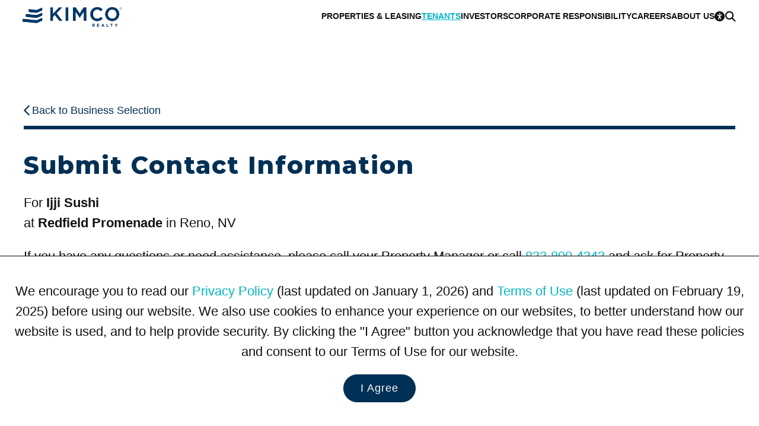

--- FILE ---
content_type: text/html; charset=utf-8
request_url: https://www.kimcorealty.com/tenants/forms/submit-contact-information/12770/tenants/125495
body_size: 17627
content:


<!DOCTYPE html>
<html lang="en">
<head><title>
	Submit Contact Information: Redfield Promenade
</title><meta name="viewport" content="width=device-width, initial-scale=1" /><link rel="icon" type="image/png" href="https://eu2allwebext.blob.core.windows.net/kimcorealty/www/resources/images/common/icons/i_icon_kimco_favicon.png" />

<!-- font awesome start -->
<link href="/resources/styles/_fontawesome/css/fontawesome.min.css" rel="stylesheet" /><link href="/resources/styles/_fontawesome/css/solid.min.css" rel="stylesheet" /><link href="/resources/styles/_fontawesome/css/regular.min.css" rel="stylesheet" /><link href="/resources/styles/_fontawesome/css/brands.min.css" rel="stylesheet" />
<!-- font awesome end -->

<!-- styles -->
<link rel="stylesheet" href="https://fonts.googleapis.com/css?family=Open+Sans:300,600,700,800%7CMaterial+Icons%7CMontserrat:100,200,300,600,700,800" /><link rel="stylesheet" href="/resources/styles/common/base.css?v=251006" /><link rel="stylesheet" href="/resources/styles/common/brand.css?v=250508" /><link rel="stylesheet" href="/resources/styles/common/footer.css?v=251018" /><link rel="stylesheet" href="/_external/resources/styles/extra.css?v=241019" /><link rel="stylesheet" href="/resources/styles/common/accessibility.css?v=250502" /><link rel="stylesheet" href="/resources/styles/common/cms.css?v=250502" />

<!-- scripts -->
<script src="/resources/scripts/jquery/core/jquery-3.7.0.min.js"></script>
<script src="/resources/scripts/js/webmain.js?v=260107"></script>
<script src="/resources/scripts/js/webcookies.js?v=250406"></script>
<script src="/resources/scripts/js/webmenu.js?v=250506"></script><!-- Start code for MasterSlider -->
<link type="text/css" rel="stylesheet" href="/resources/scripts/jquery/masterslider/style/masterslider.css" /><link type="text/css" rel="stylesheet" href="/resources/scripts/jquery/masterslider/skins/black-1/style.css" />

<script src="/resources/scripts/jquery/masterslider/masterslider.min.js"></script>

<script type="text/javascript">
    $(document).ready(function () {
        var header_height_is = $("header").height();
        var search_bar_height_is = 0;

        if ($("#home_property_search").length) { search_bar_height_is = $("#home_property_search").height(); }

        var width_is = $(window).width();
        var height_is = $(window).height();
        var height_for_width_is = width_is * (9 / 16);

        //orientation
        var orientation_is = "";
        if (height_is > width_is) { orientation_is = "portrait"; }
        else { orientation_is = "landscape"; }

        //default width and height to use
        var width_to_use = 0;
        var height_to_use = 0;

        width_to_use = width_is;
        height_to_use = height_is;

        if ($("#common_hero").length > 0) {
            if (width_is < 1000) { height_to_use = height_is / 2; }
            //else if (width_is < 1200 && orientation_is == "portrait") { height_is = height_is / 2; }
            else if (width_is < 1400 && height_is < 700 && orientation_is == "landscape") { height_to_use = calcPercentage(height_is, 100, header_height_is); }
            else if (width_is < 1400 && orientation_is == "landscape") { height_to_use = calcPercentage(height_is, 100, header_height_is + search_bar_height_is); }
            else { height_to_use = height_is - header_height_is; }

            if (height_to_use > height_for_width_is && width_is > 1800) { height_to_use = height_for_width_is; }

            var common_hero = new MasterSlider();
            common_hero.setup('common_hero', {
                autoHeight: false,
                width: width_to_use,
                height: height_to_use,
                layout: "fillwidth",
                autoplay: true,
                loop: true,
                view: "fade",
                grabCursor: false,
                space: 0,
                swipe: true,
                mouse: true,
                keyboard: true
            });

            //pause-play
            $('#slider_button_1').click(function (event) {
                event.preventDefault();
                var button = $(this);

                if (button.find('span').hasClass('fa-pause')) {
                    common_hero.api.pause();
                    button.html('<span class="fa-solid fa-play"></span>');
                    button.attr('aria-label', 'Resume');
                    updateAnnouncement('Paused scrolling');
                }
                else {
                    common_hero.api.resume();
                    button.html('<span class="fa-solid fa-pause"></span>');
                    updateAnnouncement('Resumed scrolling');
                    button.attr('aria-label', 'Pause');
                }
            });

            // previous slide
            $('#slider_button_1_prev').click(function (event) {
                event.preventDefault();
                common_hero.api.previous();
                updateSliderLabels();
            });

            // next slide
            $('#slider_button_1_next').click(function (event) {
                event.preventDefault();
                common_hero.api.next();
                updateSliderLabels();
            });

            // listening to slide change event
            common_hero.api.addEventListener(MSSliderEvent.CHANGE_START, function () { updateAnnouncement(''); });

            function updateSliderLabels() {
                var current_slide = common_hero.api.index() + 1;
                var total_slides = common_hero.api.count();

                // update live region announcement for next/prev slides
                updateAnnouncement('Scrolled to Slide ' + current_slide);
            }

            function updateAnnouncement(message) {
                $('#slider_annoucement_1').text(message);
            }
        }

        //home heros with RD
        if ($("#home_hero_with_rd").length > 0) {
            if (width_is < 1000) { height_to_use = height_is / 2; }
            //else if (width_is < 1200 && orientation_is == "portrait") { height_is = height_is / 2; }
            else if (width_is < 1400 && height_is < 700 && orientation_is == "landscape") { height_to_use = calcPercentage(height_is, 100, header_height_is); }
            else if (width_is < 1400 && orientation_is == "landscape") { height_to_use = calcPercentage(height_is, 100, header_height_is + search_bar_height_is); }
            else { height_to_use = height_is - header_height_is; }

            if (height_to_use > height_for_width_is && width_is > 1800) { height_to_use = height_for_width_is; }

            var slider = new MasterSlider();
            slider.setup('home_hero_with_rd', {
                autoHeight: false,
                width: width_to_use,
                height: height_to_use,
                layout: "fillwidth",
                autoplay: true,
                loop: false,
                view: "fade",
                grabCursor: false,
                space: 0,
                swipe: true,
                mouse: true,
                keyboard: true
            });

            if ($(".ms-slide").length >= 2) { slider.control("bullets", { autohide: false }); }
        }

        //hero photo for home page videos
        else if ($("#home_hero_video").length > 0) {
            var height_for_width_is = width_is * (8 / 16);
            var slider = new MasterSlider();

            if (width_is > 900) { height_for_width_is = height_is - 190; }       //with Kimco Covid Response bar

            slider.setup('home_hero_video', {
                autoHeight: false,
                width: width_is,
                height: height_for_width_is,
                layout: "fillwidth",
                autoplay: true,
                loop: true,
                view: "fade",
                grabCursor: false,
                space: 0,
                swipe: true,
                mouse: false,
                keyboard: true
            });

            if ($(".ms-slide").length >= 2) { slider.control("bullets", { autohide: false }); }
            MSScrollParallax.setup(slider, 50, 80, true);
        }

        //home icsc hero
        else if ($("#home_icsc_hero").length > 0) {
            var slider = new MasterSlider();

            if (width_is < 1024 && height_is < width_is) { height_is = height_is; }
            //--
            else if (width_is <= 767) { height_is = height_is / 3; }
            else if (width_is < 1024) { height_is = 300; }
            else { height_is = height_for_width_is - 50; }

            slider.setup('home_icsc_hero', {
                autoHeight: false,
                width: width_is,
                height: height_is,
                layout: "fillwidth",
                autoplay: true,
                loop: false,
                view: "fade",
                grabCursor: false,
                space: 0,
                swipe: true,
                mouse: true,
                keyboard: true
            });
        }

        //----------------------------------------------------------------------------
        //-- one or more maybe used on a page --
        //----------------------------------------------------------------------------
        //inner heros with RD
        if ($("#inner_hero_photo_with_rd").length > 0) {
            if (width_is < 700 && orientation_is == "landscape") { height_to_use = calcPercentage(height_is, 100, header_height_is); }
            else if (width_is < 1024 && orientation_is == "portrait") { height_to_use = calcPercentage(height_is, 50); }
            else if (width_is < 1024 && orientation_is == "landscape") { hheight_to_use = calcPercentage(height_is, 60); }
            else { height_to_use = height_is - header_height_is; }

            if (height_to_use > height_for_width_is && width_is > 1800) { height_to_use = height_for_width_is; }

            var slider = new MasterSlider();
            slider.setup('inner_hero_photo_with_rd', {
                autoHeight: false,
                width: width_is,
                height: height_to_use,
                layout: "fillwidth",
                autoplay: true,
                loop: false,
                view: "fade",
                grabCursor: false,
                space: 0,
                swipe: true,
                mouse: true,
                keyboard: true
            });
        }

        //inner hero photo
        if ($("#inner_hero_photo").length > 0) {
            if (width_is < 800 && orientation_is == "landscape") { height_to_use = calcPercentage(height_is, 100, header_height_is); }
            else if (width_is <= 800) { height_is = calcPercentage(height_is, 40); }
            else if (width_is <= 1024) { height_is = 400; }
            else { height_is = 600; }

            var slider = new MasterSlider();
            slider.setup('inner_hero_photo', {
                autoHeight: false,
                width: width_is,
                height: height_is,
                layout: "fillwidth",
                autoplay: "true",
                loop: "false",
                view: "fade",
                grabCursor: false,
                space: 0,
                swipe: true,
                mouse: true,
                keyboard: true
            });
            if ($(".ms-slide").length >= 2) { slider.control("arrows", { autohide: false }); }

            MSScrollParallax.setup(slider, 50, 80, true);
        }
            
        //unit page - photo gallery
        if ($("#photo_gallery").length > 0) {
            var slider = new MasterSlider();
            var show_thumbnails = "Y";

            width_to_use = $("#overview .overview_group .other").width()

            if (width_is > 1400) { height_to_use = 600; }
            else if (width_is > 1000) { height_to_use = 400; }
            else { height_to_use = 400; }

            if (width_is <= 750) { show_thumbnails = "N" }     //matches 750 RD CSS for property and unit pages.

            slider.setup('photo_gallery', {
                autoHeight: true,
                width: width_to_use,
                //height: height_to_use,
                layout: "fillwidth",
                autoplay: true,
                loop: true,
                view: "fade",
                grabCursor: false,
                space: 0,
                swipe: true,
                mouse: false,
                keyboard: true
            });

            if ($(".ms-slide").length >= 2) {
                slider.control("arrows", { autohide: false });

                if (show_thumbnails == "Y") {
                    slider.control('thumblist', {
                        autohide: false,
                        dir: "h",
                        width: 200,     //the width and height are overwritten at the page level CSS in order to ensure that the image is rendered correctly
                        height: 200
                    });
                }
            }
        }

        //unit page - tenant benefits
        if ($("#unit_tenants_benefits").length > 0) {
            var slider = new MasterSlider();

            height_to_use = 400;

            slider.setup('unit_tenants_benefits', {
                autoHeight: false,
                width: width_is,
                height: height_to_use,
                layout: "fillwidth",
                heightLimit: true,
                autoplay: true,
                loop: false,
                view: "fade",
                grabCursor: false,
                space: 0,
                swipe: true,
                mouse: true,
                keyboard: true
            });

            //pause-play
            $('#slider_button_1').click(function (event) {
                event.preventDefault();
                var button = $(this);

                if (button.find('span').hasClass('fa-pause')) {
                    slider.api.pause();
                    button.html('<span class="fa-solid fa-play"></span>');
                    button.attr('aria-label', 'Resume');
                    updateAnnouncement('Paused scrolling');
                }
                else {
                    slider.api.resume();
                    button.html('<span class="fa-solid fa-pause"></span>');
                    updateAnnouncement('Resumed scrolling');
                    button.attr('aria-label', 'Pause');
                }
            });

            // previous slide
            $('#slider_button_1_prev').click(function (event) {
                event.preventDefault();
                slider.api.previous();
                updateSliderLabels();
            });

            // next slide
            $('#slider_button_1_next').click(function (event) {
                event.preventDefault();
                slider.api.next();
                updateSliderLabels();
            });

            // listening to slide change event
            slider.api.addEventListener(MSSliderEvent.CHANGE_START, function () { updateAnnouncement(''); });

            function updateSliderLabels() {
                var current_slide = slider.api.index() + 1;
                var total_slides = slider.api.count();

                // update live region announcement for next/prev slides
                updateAnnouncement('Scrolled to Slide ' + current_slide);
            }

            function updateAnnouncement(message) {
                $('#slider_annoucement_1').text(message);
            }
        }

        //---------------------------------------------------
        //reset slider on resize
        $(window).on('resize', function () {
            if ($(".ms-slide").length >= 1) {
                slider.api.update();
            }
        });
    });

    function calcPercentage(arg_value, arg_percentage, arg_value_to_add) {
        var return_value = "";

        if (typeof arg_value !== 'number' || typeof arg_percentage !== 'number') {
            return_value = arg_value;
        }
        else {
            if (arg_value_to_add == null) { arg_value_to_add = 0; }

            var return_value = ((arg_value * arg_percentage) / 100) - arg_value_to_add;
        }

        return return_value;
    }
</script>
<!-- End code for MasterSlider --><!-- Start Animation -->
<link rel="stylesheet" href="/resources/scripts/jquery/animation/animate/animate.min.css" />
<script src="/resources/scripts/jquery/animation/waypoints/jquery.waypoints.min.js"></script>

<script>
    function animateBox(arg_id, arg_animation) {
        $(arg_id).css("opacity", 0);
        $(arg_id).waypoint(function () { $(arg_id).addClass(arg_animation); }, { offset: "70%" });
    }
</script>
<!-- End Animation -->

    <link rel="canonical" href="https://www.kimcorealty.com/tenants/forms/submit-contact-information/12770/tenants/125495">



    <!-- WCAG -->
    <script src="/resources/scripts/js/webwcag.js?v=251205b"></script>
    <script>setWCAG();</script>
<meta name="description" content="Redfield Promenade Submit Contact Information Form" /><meta name="keywords" content="Redfield Promenade, Reno, NV, Submit Contact Information, Form" /></head>

<body>
    

    <a href="#content" class="link_on_focus_only" role="button">Skip to Main Content</a>
    <a href="/accessibility/settings" class="link_on_focus_only" role="button">Accessibility Settings</a>

    <form method="post" action="/tenants/forms/submit-contact-information/12770/tenants/125495" id="form_main">
<div class="aspNetHidden">
<input type="hidden" name="__EVENTTARGET" id="__EVENTTARGET" value="" />
<input type="hidden" name="__EVENTARGUMENT" id="__EVENTARGUMENT" value="" />
<input type="hidden" name="__VIEWSTATE" id="__VIEWSTATE" value="5HMXZYmvhk6frx4jkvH9EkUEVOwg0KezAVvu+eFkNkut3aZ3MSJP0TKJYFryfg8br6mwRdDnGYrndyPudbdw325Bs7jVzSsx7nC9mYUxk7FG9tYNP0BhpTR3wBtecrNdH02PAkC5FwToMmCOKvTK8J7l7LzCjRJdNqKLHxW0GOUF+PrJgfWywMf/55FqPOcsnPMF6vfimPgMOMsmIvqFxr+UltAn/TmBVVZ9xh3UaDzkeW9L5eyygGi/oDYQJHSOFzb+Cf6h0cseNjaDpGBbHyPUxhm3tyyAlu47Tp6RjEpwYj3LkufTN0k+d8LrON64NBz49YPDT/XBVOC3oIezlfwAU3RM0XUsAa0ZdhGKjHAwwSch7Uc3pFdy/Bzj9HikeEIhJgux9asrjL0n3h2RSdWZBbJVe7abPd/FMQIRcjY8FyeE2Hb0MvkGuqn3Uvak01g9ZoeP9iqW8BM2NluF7VEKhSxrsFlCRomwqOa6Uv0Ogh/2JxKlrYNyL6DTd49POMwWc5ZcDK2iEe9N0kE9L+mYE0hVPxHGjsOpeqxwfmbE/V67sDV1sbuR9Rw+poiDEnC5x1FReFM9THaGZdTbVET0skFl1c9hxWB5tKr5P1oVt5f/u3JqOro+0J7GnLpdeKc3H32FDCx3VGHKGX1cNHn/FmQ2ZVqF2WXj2ndH7CdvYlLbXeHmZv1uIBZPmT47MLO1++c/NCyhSakSe+CQMM7ebH53MHbOq2jZxBPfrHY9DOl0QydSdiRpckJORqE8VRmP5p1bxEAzaX/QDtrBNI505WBV4irZ/xq75XB7QTKq3SUUSiodk5wgDn85wWWfK2H6QGKAKPJiUZijg+oZDNDHK5RtjcjsFqXqlptBBO87oyXRdkvV10icxmklLwxwpJ72hayrFh/M2PLCWAY34dpKDTt2s8GE17PMlceIrmdYGL6DunfDpVbewj3yyQ2eyfXg8OeXClmRuoIqIFqC+fBWTqmHc/rs/79J7QVyStflFBEK/NAXzxfDJh64h8DqueJ7+8RfNuVTRVPOgk3EMYmKZP8FHAb3U4KY/ToH4mTiD79ZYzvo1zZh6I1Zp/FZCUdToiLBUhfCnPTJaOKvWThOviwcwrjdA+2blPMuJ1rnw5yUDgHL8WU98e7gMo00fgXnqYJ5q6DLXAbNXIzWRWnNzpcBdIYHPC/CUfBX0ns3F5+7/bhLWYjQtMOPKeRKZVOOpc/eZaddjpjY2EuIuQIzJHJR2tAW7VZBnNX9jdH1oIppdXz/4WfF4URXUwnn9fSXbVqtJds/C9EqQ+cCXHmx/GSi61igBEfLQAq1I3x83A1AjLWEsANWKgIytSthBXUPb3h1qrzTeGr6/bXKSwSoI6Qojuodcp0nXym6uwPOZaokunY/oBx1OGSKktmsy64deH3i+6ONNCOVAjmfxJiepgcdxga2A+AJ2oz02nEd9BNFYvrCP9EwJjpkjXRIUQLv4uD3sNaYS7AaraLpnLdj5iiWrWTpZ9jz4ZBH/jxUEX1kC5y5TMm8uKX259AeU4UlZUzyum1ebSQbeI9Qs+ep6WGwTL7AjkQZl9+NBXSRZ46kjMHn5hrDfSZZEzJY9KoG28hli09OnyGlaUrVBP++HLiu+4bwGO2G/JkQAKnT6hmSzES+dceLh/AbkybAzyArAbOrVYEBVt4qq6f82/XMFxG3Ml+QRWzxgelP72yPNlMVwy3Fv4MsisloLIZz01VQM1YmNhD9RJznFozIa8iF/ZJdcjEeGRY1UtbNBbvX9PszSufGYVkr1Q2mUWoOkovOh90ToCKqeetM9uNb3fGfm7ntrCOCLilZiMKXYqUUQx4esiWc1rLI+o+p1uOfuI6RP7pgjY9UaLi/Wj0mVTp1o44cRQ6sBxWDL5AVnuGLCSesxgFxQX98oc7JYY6+p6qlUOWVBeYF04wz1YH/CY7IjUQhdMUdNQl82rum7JR4TYdKKnqgD56SDWS4cITki512rZrDrM8bgwiGSr1hGch5Ekm7R95Xtpb9NQDkoskGLpNp3sdAEswSfNS4ke0nzEJeuUfp0Zc/UqgMarEPSmQWNz5dIQ0Vksli6onjcnrTB7hACqhQ2T5FzE6lFlGyfnTyEwv4e4Ra5E71HXn9m09UN8YkYs2YRh1DPmnrpdgCsifTif5b2X/tt5IgITE1izaQZTeCmUprbdV3Ud8D4zTbQZ5/nXX51QCXyqZVF2RpikMdgLaJfufrQsuZEXEbTjhQREUrSK5XRHPu7+IIntuTvzgHuWtlMoFbllwGa3bYKj4PU4QY++4PuWcddfdbojvU3N6egD3eFX5bZIh3xtujMmC35cTukXzcSmQ8xzv+M953E3v0sY09aMDiYC0mARecyit8XinN/gx8F+LCA9iiHHcL2XdNifL2HLnVJb7Zs7RLX0+8xczUJLIag66TRomQgi+piX1aq3KAa/iH9V1MQyVYuEeeQQzYNSA/t8ez05yAvflEBYgmZSrSseVb1uRvTDqUAa3VGfF9pl2NpkpwtPUrM2YrPppV3/qIVmzAuWavwXdUtSCNMKTyFDk7+2qqQFOeLTme8SVKB9H0A8u8nj3DoyEbJm3TDLmK0XqCMlrr4f270IcjDMxikYkHbwJQVL0HvWqqCyGKh7c85hgTvV9igjN2X07PtXtSEra/r64PV1Qmpaj/2++ssW2BQMEVhzbkL6ShxLPxXyceyqJq2HndtNZjGvJVcYeKLWPLAsdQtndZFZK3wWNtQsStZplHoe2CxRyOzlITGtiAeB6TVI52T8pixa+O5VyF2l3Z8EsiCbAQCvDw5rgwWDiXykNbBGQNs33lRo3QLsZItS89WkV176iTlk8kHsCAPiS/GOy2N98WqJBnu7jafTTArg24iVRZbq9NyEWe+S/bHCt+4i7eT/4+mKv2jQk7u2JoezZbmfVb5b+PE+fAYUWlOB8h5MntsN1lHBDIv0ci8rwA4ObPvWPID/jA+LTETVWQg2i/WFygRbSCbu2tduklfMXP0QOsYBEI/YdKcANrIjbqS5SHemfRC1z8LRGfUKMzXXqXiUpdpTB4dzlEhBuSTBp90ZqplVfG/Sh20aKpo3F5aIRT/SszN7HssEEhvfW4+5uzaSYR2Ju42GhCOCI+FGrDXwPYbydW7iOjlVib4KO+vhd3PjPGhf0E+kImhpfyp8njLhkOpcxcAUs3FvaMQQdAlvSuXbAAiyakls7VWp9TwG7EUs3SfCBzzJu8AelTKeg0fU3xtN2JW/jElKfMkDc4eaTQOf+Jl987r6luzYVzapRCENJ4yDJ4PRz1HGt1rnF6lQweceVuESBOZCs6rDXY/3KC68g5RgI5/[base64]/mW6So+Yx6yOfJA1nTRVpnEVjJrCnmD1n5d5QpcKGzLuqt3vLgr+rKePku3j3Ha3kNID/Of7O7AhxG8e1Viqdeshzo9dqxrB8/gvkSAHQ2QXd4zSpIGRI1f6yEGyGTcadE9ebed39wVivE0OrlE8I6XnvIdTKed0VK3380n1lmQNrHF1ZPq6f/fcwZCRikZEGrsYEPcoCX40dat7n4HcG9K1rA+CBSeeR4DadAjS3EQum/7HGVfiQ3NpzXm3NreLTu09P0bzE57xWiyeqUCnVP6c7I6vd1HkIemHNjPaylZYIG5k+dyBkmNwHpbHEfhvntjNQMK8rfpXsGJSRbIYcrr6uyU1uvn2JmlYODoFsx3L6A/[base64]/HFZK3WorDBRMEaSCsA525E9bcM7We2QIL8TY4PF9siUrenr9YucdcB1vMXomvZQ+O0oXBBSVnlMVGNNFCBzVC5KIeepSS+6Ji07FYy8Yr9twp0WC1NynUQOp/+puA6oXwfH09WxvHR43uQ4vszzfCihtaG2Q8jHhsFMWRxcXoqN4igxQ2PaKb2yed4l/ddJWay7Jyzpz0jsGvHeH/k1vCyg+HCdt5ERzIKoNQBVb/leKmEEjxpKQgPVh12It+y/WkLJk/kiB3t1GcfQyiP6PIydVBCMfTaI9nnBnm7ptMNCQUSfQRVBdt2h7qjKzJlTm6GKT0DGPVgQYkZLhWLQGxSgFBs9UNhAbyMisV1s8u9aW7m3qCZjMUeRR5DF7DLSHwN86lhK8rGFfMsrxl0kkkg8H5p7rLkZe3Yuhnlao3XQxy4kAV1PumuQ/IabK10HhzTxoY/hZBhJ/+UkV2aRXpVKN6jZ2vN7a5IyzfXNv+tY/glG5cZyzUbb2mKMSWCwN2bRFTradXnma983vZKwVAQZG7VK+z9vjyDwwWzfI3wrBILdFvKjjqFr1X84XFcASerBdQ/YL6goIUyT0J7CcbV8dS+AcPz5+scmzyFHm3EO2PKyRcmMiPGKHWAC4w4F8DQctf6kBU/RarunIgEuciaNNU67alxG0KLYEaJyt2TlPGsE8t65qepteorKKRLWzCiSicwW32nkmIBvM9NW0BahJUP76SV8bIvWFuVGGYoptfUckqFwx/mXLl2kWqN0adcf6Ep1Y6cac9eNCYdwS06qDhtQ2aXCNpzjMe8dGnY95fDHLYzfXSwV0t8E1Vr4YlYYCMdGuhAceVKmkOQfa/vnSrH+YrqmTjB+5QZfxmCn3HPIRFNlh4r6CNP54tS9qKVq/rViyAGvYMqoM3luqtfF/O+f1DlYbDOCK1zDqhapDrtP9WJ8//MU/fYOjd9S4+SSX0b4qeNwydiQHUPth/XsOTwU47ahp/2e2q1FwzpPlGEe6Rau07YBJJj5FSn0eVHm0BU1hN3R3DyliHdI+nidv1gmdgGM4XByQnT0XKT7udHSNmf4MT4ylxTRlbaCoTbaISCt4hRgVRZnJVzVLTjPwM8pVOlQDq69zd9vjnR/lUN2Ld3Hw6DCNK74yrw7mNQ4fE3/aDpK8C4Helf+IP/KI89XP6lfjecwOZRMpO8bpKZ1Bz11XjWLYhSyM7xBy3UOGAWd/lZL9nGE/mXeiMeMe1TG6aCe88YLfyAs5H5iZT5toMBoLbEokoHj/u8BqgFjiFR63jFKL+/[base64]/HAxhLa7x6mUHeIfb5k5/XH4kOdprxPxv9TB+TVBKWRpDfBhNczxeVlLw4ThjBHgumKDGaCYdfrCQ9SXKESJKfLB4jfLQMOq5qSi+2UiKZmB7cZTVanbVUw5b+anL3tjARTIKoBV39gI1N+nZ5geR0B/FTLkcq+99i+6yOdUvkHg6hbTCZVB6RF9gEAUJ6ZzCQTsLehifOSStdt0uetDx6eCRe4/8U/NhsRjbXleb2oAm9ehMe1CmhZAM3P9QwGmypeQZZM/N2I9dbjpaGIvodpeUOZ+HTpJgaPgOsZyhwpqmuuuRLQGCrIj+x0GmPW4BCmPbSl22xT+8ABH0jCQwQmcv/fu/bvQsgdnhnrIX49FzwNRQ7M4QwtE4d39ZovlizOAK8v+XK+AjSImvPl+SwbRCUpdjQGhSMiRq6DMwDQb9M1DjXB6BVWbCWn4l+8r/R4rjwjtm0Qdl0qk0DiK0i2b/AS3rGA4jFeUNASs1LvyGW5vn2CdpnzZjkaaSgvQEjSOrDMdZl5dYEFar3YrnhjqCoO0ic2drXi7cwkEl6tQeUs/ITWfFDscT+WlTquLe6UcYkfCqYwbaAsACgiW4/DeFogARnRh4czdWeNAnG3dAJCDqyPJpzaGrkIPUT7dRrPSYo2HaEQ+xLTapSkUaEs09DHkidQ2K4Q8L6P8m44dJo3hYP+MloZ5MHSoKxfkY3RLDR/MU8PsJL5j5R6loDr19Lnir2j9oeYNR1IzIFGbLeV5Zm+eKV/WnbvrzPwmDzNaLg0PVhYldJW6eN5IEQwHEa3/fiex9FG0eJTOlevAyI1NYV374pRKZs6Jm6u3KYOpcn9yTSOe/H0C0WfblKyiwGkQqKQRew4UGJrGNL5uIcs7vpthm9JBBf2bYZnjQGbAaYl7fHazI9wrgEVsPW8ZizLfhrGFGzadbdfcC8PCTNQDudwEPELcep6mVffu0SO6k1YoYr95hMdHHI/UywDFfj+gApcPsW7YUv1AJPQYgmNREaglL2n5f4Agpj1ipbKZVYzdrrK5oLFVdb+7xLCCLMIc3aA9SuuVSI1i/4eOZEv2TKDaccbn7k/1LhVwJknF46uNk5I7C+4s74jr1pqChNeI7K4xmJPUSh7A+2B+Oo2fD02LACmvxETqdZ1X8U1LqtDUal2JYxrfyIZU434HNo9heyMzTKVCqePCn/47zouxFemGbLW77udatWSw/R0n6rKxWPzZYPRQxxwCDRz06KNvz540ZXVsrk/jQY4rFHqE0LglHfjjpaqT2oxivnctEwOhoEskDaFXgZ8h3E0GwRyWWB7pPBhyPanz5uNRw2P5Eqp1BTQFRdUWWu4t2hApLje0mRruSeixFWveNgNDxEX+IR/oH3JkSWkHrgV6FiuVrUfqPsuSTL6+qGJ6COmy2FD+oaj3zVVBw34t1fC9SGv9a76dx/9vTDBG0r2GYXS1dsIsA5ZhQk6t0UGFUrW/[base64]/wo+PH37L21wGqLGTRkG2CQYiRaqOAUi6FD+tqHqXecX9RUXDEzxJcZATcpWNRd1VhJ3BjuAhjXh//6vEVYhjcrwqw/P0YSwhjaGUp++gJyvc4x4hZckEY7Plwj/[base64]/86OZPttsVdUZE9tTiv9F1MDsLlcek/JWqmD8QcoXG5K5Fxb5DaUv84JSrWA1uquqDwY8qoNwPpZNwzFKyi/TdlRMP44Irhs+FMV0UofZ264OvIlLQjJ79wyuv+dpKKcWGp591fPgAYb9HvV/vCjlm0ViZHuSMF6VtqOfUSQxjNmjVl0Wirdo51SY26bo3YZXesZonVOW4MDSP0aUv6UbjhhJInDYUJ0o5KNkTaaLeEtGP67jZwETs1ZrKnlrKtU5+eHj/5DVPyOvYa+Mv3Qa35FxUXnV6Cf+EEI/uk1o+HUkgOrmjGdO86p5+kmwb0UHawYutwCO79Ty6WnsnX1v02DjmZkdOGzim+w3tlIYkGO2npxrr2eo+REt3O3tV9t9HX1LDB3liNeIg/GhVhtWPFMPRKckxAhklFIFpqXY0S4ht019brgLVmLRADlY344W1oWSe76GqFiad8pezCVJOhX7KP+3rMkE55mP/Uv+N2+9igIzCuEOhTp10DdZJRAHfMRo+5qFlwBUR9vForBrk6CspRBml+qY7xmErPukrGKO/9ZOdFG/GW9Ck2JM/0KgsmodWhfd0nirkSvn3m67fo1qMd0xU4dM3OCaMqfIgpFiiVIWYlERuN+tAPsVfvMAOMJA6ANAy47IutzcIC/vUGPouHhqA+GHzlI1r5XZOKFZrOlW+wf4H/Cy63fDay+mfahMidLvp2CvtDViEi+ZvDHUaOhWHVOYYvNdlgHShzznYStaCHTy3KtaHjOzo6BONEEIvrRBFBDMh3eco5Jxx2vZr0W7ewj1e25u+0JClMNDrmG9C/ujnGokL7RLY5S9tK9UZEWM/Xi3N2a7BG+ZhAZ6eGQtRmEk4PzFL7H30GrMP2RGcNasFXTslUr6nVuq+7qpPpdzRdzVTEtIw1/4POdw6JHSZc/lScfLlrSSxKySCizjlPviDqW0OxZIAKRqSvC2IC2H9H1swUW5ru55SlDh+u7CQ/NFZnDPaqbxQ29c+1GM1XHVgM/irwH1Ev3lJaTDV1oKwK28qWD3vEyRvJ0EctSZ9IEJXsfLcYJeEsPb5bgscnUnYu02vm4lAcpuqx/1pPCQtG6jbPMBxeAsY33yW/8A2vv1QZArRLKGtU95nSNKbOXd2KbX4ddYQtJl6mQJi2owdeROajqPAGnxsI7qRv1dNI/zCtpXF78YVKG+PWk0phEWabZ3vo0cH4h0pU5jr3UdVCgmRmARGQ1JsdywWMmF0vTOx1GpiHibIP8sdtaXetEweMMEgNJxP5AGI5oUhUL1O/PDKVLWg0OBox5w8XvQrgmNnvfUaLfIlC/EWEPW1Bksf0+QO08kl3PFFKFN8uA97Odgnf84S6BTsysoHIPPkP2NPfsRCGh7uOBC6/VDHZkpAdXvrEyRv9ouQx3ef4i/j3G480DSR5nNdy+133T/Kth+KbpuDhhKC9l0WxFzpIR8g6qqEoSYNnjbscJL8nEeTmIKB8Y+3Q8vI8wnULS9jCtJajzRX1VzEQcL21PHedOF7PjAX6gX4enX6YV7AGwgRoDUApEbHOlIONeeKA3RNp1dgJaKSCYNUy2o1iVIWJSmI/[base64]/qin0plDUdwdvVrP5pYl6+hRxZjdhyA4FsE6s/6ty943Uv6VeZKwZTbbLD0xlkjACSoABmRW3rve0kIo/jgEZ3SKILN/rfOb6/MiMog2NqG6QUlBO0M4WFba82NIZmfZFY6EKVa5OboBQlheU7a9AHZ+zUVRPVnS/84xx2CnqvcXkwfJj2hoy5zg9/ZPQsD7SqQg8MTvz2VcyJz8EAuyb3nUff8AF2gRUXCqDlEm6cCgovOQNKlIu/ASw45aYocrUznco9i708s+4dbrKUvRAOfqpDobkiEOKg37y0qL1HPW846Fm04UhB/mgd8qjq3JSK/t+lghKl+RnCsQKrpdKeiZCTgbTA4BO9OC+eU+AZsbFc1UPDhp6w4IcKkBvRMA4lv7N9O77mWdVZUxR0MsaZH3y5qnh9QywOJptsYjGJTSAF+l4PC48Ys9NhC/ekqAqo8KrRnPzb85Y9Z0HlA32QPYqnWRezzQ8lMoj8bwup7DucuOyfnenKqjnXll9dOJazfK0+b5j9J0lIGsnStgDnQY1h8J0aIdgwRwDrzCsMZodbuDZ+x1MkFVcQbZiTujwxZSSKczlOfqlT8xgO2zDl3sH+zVoJnVKOehjKV8pHVwDevXP6AplRpS3yDwFfT/9e7sJig9HVIgv4EdsPsBqks9dw9277cC6cRvEdgsKnEc6NC9HhMdIryRf01izgvIpIqcvZq2lzhhvumO4q8QYBOgVDEgudfcFbdbjS19OJq/TgE42q1/INvgEZfgwPVQ//XiRBbd2rd6xh/IBKU9cCTqtgS+6w7OBGpwgr1+08IaZxMlOvdWd8mOPqRsWwrZHERWOaeo7SQm69Id36bH22HEQM9Jc8Ljyo3iIzcSIuo5yFyY2L6qMgpITIrpNAWdlllXPsiEsOM+98NliOqgLQykLoWFiyrCGRFZEx89ofChelF8VWwATaZsri34wBSy292ekM6UkH60UPpVpB/Y0DJjXpTkqkhMczu9VKHdWL5tCzr5fM8tv1sXwKR9jogwuuVR7AZMiGF0+Q+UUKjmFljCyZ4yx5ldrGE8H//3qVd+BpsEVEpYtxun9FS3kqc1fZbbdcIQpAPeE2ZWnX3+joMsZge5knpVH/YL2vcQLON9I4Qnb2fIdGzb+4k6ZmeOwpg0QO+HQtHyOCKVfihudTBb+gA/wE2/rKPYP5uh8jQIk0EcqBi8MmRnx9XSCgf18lz4s8p7kHtThCfud3bDxfpZD79qGK4W9aWuldgjC9gBEebsE7DikUZVLGszpN7zQsG19RAuRSTPGm4BDMaL2ykvBRPmmWZrAz/E7yzltUWi3fzN6v/uyXFBoUyYkQkEVSVLI54rsKGArow72MS5SS4xsNn9+uMmpe8e1/Pt8ztxwq+C0mGQI33D09gLa5KuXxeHg9kQnebH7LoyUJvToex0D2VJwK1aGLkE4lUbGrmifDY5KQciKTyVe8iOLUy0koP2i3zUvQ5WIpjxPb2pKMt0eDXb4r7s7g8C4Ui2puTFLKd63O6Nbw013q5HKdYl3MnXO0q0wu96AhcH18xzNLZeyJMPPQha0IT1K6ybncu/0Q2xFWSZQSKBjqKlHwmSl3E10mTBGHP8VRAWGDI3iGF+2pzmMPqnDmgorovBl2Ku+ljoVrgRg6gGgYe7+zKJtUxPSxfwwI/zEFQ2voshcADMcdoyIhI78EwigynJzhiuG5SFQlunZJ9CfQ3yX7xpMFK2MnUE5J/kLcTaaLDdNS5h6jJ5Kk3BCjik85Cbm/[base64]/AX5NBJyaXUovCQueomGgE2pCW6vWx9NX/8MkdixA+VReH7I/oR9XAL8jDNHSbkAGNNulkszvIllfF1C5GuIbgb9ElZ+G7gtaJpHkepId1uUh8ohZ49/QeMDGHP6DzQ0mLqst7qA+MFOiyOZ4lxEhX/eoXuAdeyqAMs0Jr0nZyTXbNVI0vuPOrz4Hb4m1VPggNImBa22l2F9+MacP8q/IymBU8XhOTUT72xFrHiENpiNZPajLrzEtuVktSvjHyiCddDTMnVXgt7zZuwSx9zQnCsSXlTlhMF4d6rBsSdeo7HDueK99bgpkoIvRtgZYfnjLGVv/gRjpJ7H6OU8frBZuM6T1cxnEL2K/4Wgph3TYgqE7+/f660/IZGXClEVMozmciObphqVMHYbV7/1zkaeXTH+Apu06dg8L6gfIkzS3eZzQWUtVqCm1I6/UxEYM2dBQ9wu14U5gUiKvDuVknAYaMMqHfRXyTt/qgsJGFfSuIGhSYfT3wT+ImQFGTnco8kFAbjIZjJcjmXXERxbRfITo04IL2w7WWTwtxyLD2tdHJIhnoifBqC0VdVNQJEswNZ+8jnpSVZHYoy7H0r9U8r7bXvdWcveJHQHJXLyDOyTYmHiqQtktpPiviMAxA9P7o2q/hrr6A70IxO1spn02oXTno2kW0RCB6k0FOTgvUa2PLZHJjRwB/wId3dSb+PMKPto0TuVbgy5wmFY38CD95EueUz0nMUH+/VrN3XuMCApsrSjya8C0B5tOruvD+8HWdROAgMxs/vndTcF+Mz89fiwMQKadTZBpy7Qk/DN0kSo+L7q2gT/tXg6vPb1ycn8IzmJIRDy4qVo9YIP6isD04hYrQWmBxGiM9sKgGPkU1MQd/dQiDjvAWhKIV9gKmmNU4v7cIVzciBUlWOr9AORFxe/KAc3gosgz/axmBMabSnPn5ssnxhUEDLX7UwvIcI0ib4DMZlGgghO/[base64]" />
</div>

<script type="text/javascript">
//<![CDATA[
var theForm = document.forms['form_main'];
if (!theForm) {
    theForm = document.form_main;
}
function __doPostBack(eventTarget, eventArgument) {
    if (!theForm.onsubmit || (theForm.onsubmit() != false)) {
        theForm.__EVENTTARGET.value = eventTarget;
        theForm.__EVENTARGUMENT.value = eventArgument;
        theForm.submit();
    }
}
//]]>
</script>


<script src="/WebResource.axd?d=pynGkmcFUV13He1Qd6_TZBd4mJLOwnkoyNuMfV8DaHDg-zO3-0M63i4c3ZRoJFwIQZd7ZWy2yVenhnaX8BrZiw2&amp;t=638901392248157332" type="text/javascript"></script>


<script src="/ScriptResource.axd?d=NJmAwtEo3Ipnlaxl6CMhvpKkoUbaWQKu2TqteLlEmdoe4JuSLomAB_DGvu-U_YLsuk2I8eCnQwd0ypi9Cddzx1GwrRsuoyOus-4yWr_BMoRjwM-H9P9UAqgPketmuEcHCirBGlCFb5s41c4saiQoH444lCxGOq6feHHBsCc-63Y1&amp;t=5c0e0825" type="text/javascript"></script>
<script src="/ScriptResource.axd?d=dwY9oWetJoJoVpgL6Zq8OIL-YfH7BkJLnodtZjXDQ0hcxQDZ1re4swx5PDgJKvSAQsbkqf9pjd11EQ3vczcTOq6L4CuudZtgk85niv5izTdKHUHhLY9rGNXmV7WRWUjUCCD8aanLhUPgYEebWZxkdPb4aADmKGWKXLLxIGGlAKc1&amp;t=5c0e0825" type="text/javascript"></script>
<div class="aspNetHidden">

	<input type="hidden" name="__VIEWSTATEGENERATOR" id="__VIEWSTATEGENERATOR" value="B7A059FA" />
	<input type="hidden" name="__EVENTVALIDATION" id="__EVENTVALIDATION" value="DKtKlQfvX357Q2b24/KTXHuCyvs4CcY6DsojyHe1aIGdpAmNOjfeECbZ2Kpn4dv5ZSOf+0MsAX7LIgLD1GXKgrPVDaOt+lKE/QEt/FuPvVT9dpijjwZZ00sbLwNSbe0ZBkuWdw+VP7ORnNSlDcd11W1VZ3YxZUZXubYozvCMzp/qVxkb8IibckUvhHhgDP0dHXQRyrhaQ0mI9kKnd18zfLQ49V4VuMwVMSip6BkxIMnSc1BH0G+09EvIw4HWK42b6Bqyn+AbNRrvdGxpKBypMdu6ftRojmIlME6E9QUWD9JPgLkO5AoIjeMXDdRwSXRRKLKOPN4qThiHQFAJCoerv+bOqkp+wYbz/ppgbDpngll/jNbHBNJIIna+6kBsDOsTHnpx7QLaCpBw8rN5xHMFY1Jjxm8eY4pdtqkN6hSN9L8by64jnG8Fb01EONts8oA9BGB+JSxGzLAIeyDDtgf+XBDVpzdFYjSpFGSSoYXKVC9izrEKB5cydmVcczD+9Thrb0y/Cn3KPMe1gv7qUqxrtNeupE5F2PRhYaFFH41bVbquWZGHKBA0jNMuSpDXVDK2QvSfBHXxX5h1xljzs70wd54RnvYVF7Zd6bqSkr6U6cJB5Lx8NIUMZjkQWHzXsEEbppPHZQcmlrIPkp6sHrgMsA==" />
</div>
        <script type="text/javascript">
//<![CDATA[
Sys.WebForms.PageRequestManager._initialize('ctl00$scrman_main', 'form_main', [], [], [], 90, 'ctl00');
//]]>
</script>


        

        <header>
            <div class="container_row">
                <div class="header_group is_grid">
                    <div id="logo">
                        <a id="home_link" href="/"><img src="https://eu2allwebext.blob.core.windows.net/kimcorealty/www/resources/images/common/logos/i_kimco_logo_blue.png?v=211227" alt="Kimco Realty" /></a>
                    </div>
                    <button type="button" class="rd_menu fa-solid fa-bars" aria-label="menu" aria-haspopup="true" aria-expanded="false"></button>
                    <nav id="menu">
                        <ul class="menu_list is_flex no_bullets"><li class="has_submenu"><a href="/properties" class=""  aria-label="Category: Properties & Leasing">Properties &amp; Leasing</a><div class="submenu_group is_grid sub_menu_properties "><div><img src="https://kimcorealty.widen.net/content/wvkvoxkigr/jpeg/scottsdale-waterfront-twi-4167-%28ZF-3801-44198-1-032%29.jpeg?w=400&h=400&crop=true" class="photo" alt="Photo of Scottsdale Waterfront" /><p class="property_name">Scottsdale Waterfront</p>  <p class="property_location">Scottsdale, AZ</p></div><div><p class="main_title" aria-level="2" role="heading">Find an Available Space <span class="forced_line_break">or Property</span></p><p class="description">Explore our best-in-class properties and available spaces.</p><hr /><a href="/properties" class="search_link " >Search Our Properties</a></div><div><p class="title" aria-level="2" role="heading">Tailored Spaces</p><p class="sub_title" aria-level="3" role="heading">Former Use (2nd Generation)</p><ul class="has_icon"><li><a href="/properties/tailored-spaces/dental" class="dental " >Dental</a></li><li><a href="/properties/tailored-spaces/hair-salon" class="hair_salon " >Hair Salon</a></li><li><a href="/properties/tailored-spaces/medical" class="medical " >Medical</a></li><li><a href="/properties/tailored-spaces/nail-salon" class="nail_salon " >Nail Salon</a></li><li><a href="/properties/tailored-spaces/restaurant" class="restaurant " >Restaurant</a></li></ul><p class="sub_title" aria-level="3" role="heading">Space Types</p><ul class="has_icon"><li><a href="/properties/tailored-spaces/pads" class="pad " >Pad</a></li><li><a href="/properties/tailored-spaces/office" class="office " >Office</a></li></ul></div><div><p class="title" aria-level="2" role="heading">Additional Information</p><p class="sub_title" aria-level="3" role="heading">Leasing</p><ul><li><a href="/leasing-programs" class="" >Leasing Programs</a></li><li><a href="/specialty-leasing" class="" >Specialty Leasing</a></li></ul><p class="sub_title" aria-level="3" role="heading">Properties</p><ul><li><a href="http://www.kimcolifestylecollection.com" target="_blank" aria-label="Lifestyle Collection (Opens in a New Window)">Lifestyle Collection</a></li><li><a href="/properties/multifamily" class="" >Multifamily Portfolio</a></li><li><a href="/redevelopment" class="" >Redevelopment</a></li><li><a href="/acquisitions-and-dispositions" class="" >Acquisition & Dispositions</a></li><li><a href="/preferred-equity-and-mezzanine-financing" class="" >Preferred Equity & Mezzanine Financing</a></li></ul></div></div></li><li class="has_submenu"><a href="/tenants" class="selected"  aria-label="Category: Tenants">Tenants</a><div class="submenu_group is_grid sub_menu_tenants "><div><img src="https://eu2allwebext.blob.core.windows.net/kimcorealty/www/resources/images/pages/default/i_tenants_photo.jpg" class="photo" alt="Photo of Kimco Tenants Smiling" /><p class="property_name">Suburban Square</p>  <p class="property_location">Ardmore, PA</p></div><div><p class="main_title" aria-level="2" role="heading">Find your property <span class="forced_line_break">contacts</span></p><p class="description">Easily locate and connect with your property team.</p><hr /><a href="/properties/contacts/find" class="search_link " >Search for Contacts</a></div><div><p class="title" aria-level="2" role="heading">Tenants Information</p><p class="sub_title" aria-level="3" role="heading">General</p><ul><li><a href="/tenants" class=""  aria-label="Tenant Overview">Overview</a></li><li><a href="/tenants#click-pay">Click Pay</a></li></ul><p class="sub_title" aria-level="3" role="heading">Benefits of Leasing</p><ul><li><a href="/kimco-advantage" class="" >Kimco Advantage</a></li><li><a href="/tenants/testimonials" class="" >Testimonials</a></li><li><a href="/tenants/curbside-pick-up" class="" >Curbside Pick-up</a></li><li><a href="/tenants#discount-program">Discount Programs</a></li></ul></div><div><p class="title" aria-level="2" role="heading">Tenant Resources</p><p class="sub_title" aria-level="3" role="heading">Forms</p><ul><li><a href="/tenants/forms/maintenance-request" class=""  >Maintenance Request</a></li><li><a href="/tenants/forms/report-sales" class="" >Report Sales</a></li><li><a href="/tenants/forms/submit-contact-information" class="selected" aria-current="page">Submit Contact Information</a></li></ul></div></div></li><li aria-label="Category: Investors"><a href="/investors" target="_blank" aria-label="Investors (Opens in New Window)">Investors</a></li><li class="has_submenu"><a href="/corporate-responsibility" class=""  aria-label="Category: Corporate Responsibility">Corporate Responsibility</a><div class="submenu_group is_grid sub_menu_corporate_responsibility three_columns"><div><img src="https://eu2allwebext.blob.core.windows.net/kimcorealty/www/resources/images/pages/corporate_responsibility/i_corporate_responsibility.jpg?v=220630" class="photo" alt="Photo of Kimco team members holding a 'Supporting our Community' banner"/><p class="property_name">Supporting Our Neighbors</p>  <p class="property_location">Kimco team members</p></div><div><p class="main_title" aria-level="2" role="heading">Corporate Responsibility</p><p class="description">At Kimco, corporate responsibility drives long-term success. Our stakeholder approach strengthens talent retention, investor confidence, and shareholder value.</p><hr /><a href="https://kimcorealty.widen.net/s/22bxqgmxjx/2024-corporate-responsiblity-report" class="search_link" target="_blank" aria-label="View Report (Opens in a New Window)" >View Report</a></div><div><p class="title" aria-level="2" role="heading">Our Program</p><ul class="two_columns"><li><a href="/corporate-responsibility" class=""  aria-label="Corporate Responsibility Overview">Overview</a></li><li><a href="/corporate-responsibility/policies" class="" >Policies</a></li><li><a href="/corporate-responsibility/cr-goals" class="" >Goals</a></li><li><a href="/corporate-responsibility/tenants" class="" >Tenants & Communities</a></li><li><a href="/corporate-responsibility/reporting" class="" >Reporting</a></li><li><a href="/corporate-responsibility/recognition" class="" >Recognition & Partnerships</a></li></ul></div></div></li><li><a href="/careers" class="" >Careers</a></li><li class="has_submenu"><a href="/about-us" class=""  aria-label="Category: About Us">About Us</a><div class="submenu_group is_grid sub_menu_about_us three_columns"><div><img src="https://kimcorealty.widen.net/content/tf3ap4ac41/jpeg/1592_Jericho-Commons_0822_009.jpg?w=800&h=800&crop=true" class="photo" alt="Photo of Kimco's headquarters in Jericho, New York" /><p class="property_name">Jericho Atrium (Kimco's HQ)</p><p class="property_location">Jericho, NY</p></div><div><p class="main_title" aria-level="2" role="heading">Corporate <span class="forced_line_break">Headquarters</span></p><p class="description">500 North Broadway<br/>Suite 201<br/>Jericho, NY 11753</p><p>T: <a href="tel:5168699000" aria-label="Call Kimco at (516) 869-9000">(516) 869-9000</a></p><hr /><a href="/offices" class="search_link" >Our Offices</a></div><div><p class="title" aria-level="2" role="heading">Just around the corner.</p><ul class="two_columns"><li><a href="/about-us" class="" >About Kimco</a></li><li><a href="/management" target="_blank" aria-label="Management (Opens in a New Window)">Management</a></li><li><a href="/about-reits" class="" >About REIT</a></li><li><a href="/media-relations" class="" >Media Relations</a></li><li><a href="/contacts" class="" >Contacts</a></li><li><a href="/vendor-opportunities" class="" >Vendor Opportunities</a></li></ul></div></div></li><li class="icon accessibility"><a href="/accessibility/settings" class=" fa-regular fa-universal-access"  aria-label="Accessibility Settings"></a></li><li class="icon search"><a href="/search" class=" fa-regular fa-magnifying-glass"  aria-label="Search"></a></li></ul>
                    </nav>
                </div>
            </div>
        </header>
        
	    <main id="content">
	        
            
    <section class="wrapper_row brand_row_style_10" id="tenants_forms_contact_info">
        <div class="container_row width_1200">
            

            <div class="container_row_content">
                <div class="back_link">
                    <a href="/tenants/forms/submit-contact-information/12770/tenants">Back to Business Selection</a>
                </div>

                <h1>Submit Contact Information</h1>
                <p>For <strong>Ijji Sushi</strong><br/>at <strong>Redfield Promenade</strong> in Reno, NV</p>

                <p>If you have any questions or need assistance, please call your Property Manager or call <a href="tel:8338004343">833-800-4343</a> and ask for Property Management assistance.</p>
                <p><strong>Important</strong>: Entering the below information does not change the legal and/or other notice addresses set forth in your lease.</p>

                <p><span class="required_callout">*</span> Denotes a required field.</p>
                <div class="form_box">
                    <h2>Tenant Information</h2>
                    <div class="off_screen">
                        <label for="conplahol_body_texbox_capture" aria-hidden="true" tabindex="-1" autocomplete="off" role="presentation">General Info</label>
                        <input name="ctl00$conplahol_body$texbox_capture" type="text" maxlength="40" id="conplahol_body_texbox_capture" tabindex="-1" aria-hidden="true" />
                    </div>

                    <div class="section">
                        <div class="row">
                            <div class="column"><label for="conplahol_body_texbox_property">Property</label></div>
                            <div class="column"><input name="ctl00$conplahol_body$texbox_property" type="text" value="Redfield Promenade" id="conplahol_body_texbox_property" disabled="disabled" class="aspNetDisabled control_full_width" /></div>
                        </div>
                        <div class="row">
                            <div class="column"><label for="conplahol_body_texbox_name">Tenant Name</label></div>
                            <div class="column"><input name="ctl00$conplahol_body$texbox_name" type="text" value="Ijji Sushi" id="conplahol_body_texbox_name" disabled="disabled" class="aspNetDisabled control_full_width" /></div>
                        </div>
                        <div class="row">
                            <div class="column"><label for="conplahol_body_texbox_store_number">Store #</label></div>
                            <div class="column"><input name="ctl00$conplahol_body$texbox_store_number" type="text" maxlength="20" id="conplahol_body_texbox_store_number" class="control_quarter_width" autocomplete="off" /></div>
                        </div>
                    </div>
                
                    <h3>Store Manager</h3>
                    <div class="section">
                        <div class="row">
                            <div class="column"><label for="conplahol_body_texbox_store_manager_first_name">First Name</label> *</div>
                            <div class="column"><input name="ctl00$conplahol_body$texbox_store_manager_first_name" type="text" maxlength="30" id="conplahol_body_texbox_store_manager_first_name" class="control_full_width" aria-required="true" /></div>
                        </div>
                        <div class="row">
                            <div class="column"><label for="conplahol_body_texbox_store_manager_last_name">Last Name</label> *</div>
                            <div class="column"><input name="ctl00$conplahol_body$texbox_store_manager_last_name" type="text" maxlength="30" id="conplahol_body_texbox_store_manager_last_name" class="control_full_width" aria-required="true" /></div>
                        </div>
                        <div class="row">
                            <div class="column"><label for="conplahol_body_texbox_store_manager_work_phone">Phone</label> *</div>
                            <div class="column"><input name="ctl00$conplahol_body$texbox_store_manager_work_phone" type="text" maxlength="30" id="conplahol_body_texbox_store_manager_work_phone" class="control_half_width" aria-required="true" /></div>
                        </div>
                        <div class="row">
                            <div class="column"><label for="conplahol_body_texbox_store_manager_work_fax">Fax</label></div>
                            <div class="column"><input name="ctl00$conplahol_body$texbox_store_manager_work_fax" type="text" maxlength="30" id="conplahol_body_texbox_store_manager_work_fax" class="control_half_width" /></div>
                        </div>
                        <div class="row">
                            <div class="column"><label for="conplahol_body_texbox_store_manager_work_email">Email</label> *</div>
                            <div class="column"><input name="ctl00$conplahol_body$texbox_store_manager_work_email" type="email" maxlength="50" id="conplahol_body_texbox_store_manager_work_email" class="control_full_width" aria-required="true" /></div>
                        </div>
                    </div>

                    <h3>Assistant Store Manager</h3>
                    <div class="section">
                        <div class="row">
                            <div class="column"><label for="conplahol_body_texbox_assistant_store_manager_first_name">First Name</label></div>
                            <div class="column"><input name="ctl00$conplahol_body$texbox_assistant_store_manager_first_name" type="text" maxlength="30" id="conplahol_body_texbox_assistant_store_manager_first_name" class="control_full_width" /></div>
                        </div>
                        <div class="row">
                            <div class="column"><label for="conplahol_body_texbox_assistant_store_manager_last_name">Last Name</label></div>
                            <div class="column"><input name="ctl00$conplahol_body$texbox_assistant_store_manager_last_name" type="text" maxlength="30" id="conplahol_body_texbox_assistant_store_manager_last_name" class="control_full_width" /></div>
                        </div>
                        <div class="row">
                            <div class="column"><label for="conplahol_body_texbox_assistant_store_manager_work_phone">Phone</label></div>
                            <div class="column"><input name="ctl00$conplahol_body$texbox_assistant_store_manager_work_phone" type="text" maxlength="30" id="conplahol_body_texbox_assistant_store_manager_work_phone" class="control_half_width" /></div>
                        </div>
                        <div class="hide">
                            <div class="column"><label for="conplahol_body_texbox_assistant_store_manager_work_fax">Fax</label></div>
                            <div class="column"><input name="ctl00$conplahol_body$texbox_assistant_store_manager_work_fax" type="text" maxlength="30" id="conplahol_body_texbox_assistant_store_manager_work_fax" class="control_half_width" /></div>
                        </div>
                        <div class="row">
                            <div class="column"><label for="conplahol_body_texbox_assistant_store_manager_work_email">Email</label></div>
                            <div class="column"><input name="ctl00$conplahol_body$texbox_assistant_store_manager_work_email" type="email" maxlength="50" id="conplahol_body_texbox_assistant_store_manager_work_email" class="control_full_width" /></div>
                        </div>
                    </div>

                    

                    <h3>Maintenance Contact</h3>
                    <div class="section">
                        <div class="row">
                            <div class="column"><label for="conplahol_body_texbox_maintenance_contact_first_name">First Name</label></div>
                            <div class="column"><input name="ctl00$conplahol_body$texbox_maintenance_contact_first_name" type="text" maxlength="30" id="conplahol_body_texbox_maintenance_contact_first_name" class="control_full_width" /></div>
                        </div>
                        <div class="row">
                            <div class="column"><label for="conplahol_body_texbox_maintenance_contact_last_name">Last Name</label></div>
                            <div class="column"><input name="ctl00$conplahol_body$texbox_maintenance_contact_last_name" type="text" maxlength="30" id="conplahol_body_texbox_maintenance_contact_last_name" class="control_full_width" /></div>
                        </div>
                        <div class="row">
                            <div class="column"><label for="conplahol_body_texbox_maintenance_contact_work_phone">Phone</label></div>
                            <div class="column"><input name="ctl00$conplahol_body$texbox_maintenance_contact_work_phone" type="text" maxlength="30" id="conplahol_body_texbox_maintenance_contact_work_phone" class="control_half_width" /></div>
                        </div>
                        <div class="hide">
                            <div class="column"><label for="conplahol_body_texbox_maintenance_contact_work_fax">Fax</label></div>
                            <div class="column"><input name="ctl00$conplahol_body$texbox_maintenance_contact_work_fax" type="text" maxlength="30" id="conplahol_body_texbox_maintenance_contact_work_fax" class="control_half_width" /></div>
                        </div>
                        <div class="row">
                            <div class="column"><label for="conplahol_body_texbox_maintenance_contact_work_email">Email</label></div>
                            <div class="column"><input name="ctl00$conplahol_body$texbox_maintenance_contact_work_email" type="email" maxlength="50" id="conplahol_body_texbox_maintenance_contact_work_email" class="control_full_width" /></div>
                        </div>
                    </div>

                    

                    <h3>Emergency Contact</h3>
                    <div class="section">
                        <div class="row">
                            <div class="column"><label for="conplahol_body_texbox_emergency_contact_1_first_name">First Name</label> *</div>
                            <div class="column"><input name="ctl00$conplahol_body$texbox_emergency_contact_1_first_name" type="text" maxlength="30" id="conplahol_body_texbox_emergency_contact_1_first_name" class="control_full_width" aria-required="true" /></div>
                        </div>
                        <div class="row">
                            <div class="column"><label for="conplahol_body_texbox_emergency_contact_1_last_name">Last Name</label> *</div>
                            <div class="column"><input name="ctl00$conplahol_body$texbox_emergency_contact_1_last_name" type="text" maxlength="30" id="conplahol_body_texbox_emergency_contact_1_last_name" class="control_full_width" aria-required="true" /></div>
                        </div>
                        <div class="row">
                            <div class="column"><label for="conplahol_body_texbox_emergency_contact_1_work_phone">Phone</label> *</div>
                            <div class="column"><input name="ctl00$conplahol_body$texbox_emergency_contact_1_work_phone" type="text" maxlength="30" id="conplahol_body_texbox_emergency_contact_1_work_phone" class="control_half_width" aria-required="true" /></div>
                        </div>
                        <div class="hide">
                            <div class="column"><label for="conplahol_body_texbox_emergency_contact_1_work_fax">Fax</label></div>
                            <div class="column"><input name="ctl00$conplahol_body$texbox_emergency_contact_1_work_fax" type="text" maxlength="30" id="conplahol_body_texbox_emergency_contact_1_work_fax" class="control_half_width" /></div>
                        </div>
                        <div class="row">
                            <div class="column"><label for="conplahol_body_texbox_emergency_contact_1_work_email">Email</label></div>
                            <div class="column"><input name="ctl00$conplahol_body$texbox_emergency_contact_1_work_email" type="email" maxlength="50" id="conplahol_body_texbox_emergency_contact_1_work_email" class="control_full_width" /></div>
                        </div>
                    </div>

                    

                    <h2>Verification</h2>
                    <div class="section">
                        <div class="row">
                            <div class="column">
                                <label for="conplahol_body_texbox_captcha">Please type <strong>4917</strong> in the box to submit the form. *</label>
                            </div>
                            <div class="column"><input name="ctl00$conplahol_body$texbox_captcha" type="text" id="conplahol_body_texbox_captcha" class="control_quarter_width" aria-required="true" /></div>
                        </div>       

                        <div class="row">
                            <div class="column">&nbsp;</div>
                            <div class="column">
                                <input type="submit" name="ctl00$conplahol_body$but_submit" value="Submit Contact Information" id="conplahol_body_but_submit" class="input_button" />
                            </div>
                        </div>
                    </div>
                </div>
            </div>
        </div>
    </section>

	    </main>

        

        <div id="gdpr_box"><div id="gdpr_box_content"><p>    We encourage you to read our <a href="/privacy-policy">Privacy Policy</a> (last updated on January 1, 2026) and <a href="/terms-of-use">Terms of Use</a> (last updated on February 19, 2025) before using our website. We also use cookies to enhance your experience on our websites, to better understand how our website is used, and to help provide security. By clicking the "I Agree" button you acknowledge that you have read these policies and consent to our Terms of Use for our website.  </p>  <p>    <a id="agree_link" href="/i-agree" class="link_as_button" role="button">I Agree</a>  </p></div></div>

        <footer>
            <div class="container_row">
                <div class="container_row_content">
                    <div class="flex_row">
                        <div class="box" id="other_information">
                            <div class="box_content" role="contentinfo">
                                <ul><li><a href="/terms-of-use" class="" >Terms of Use</a></li><li><a href="/privacy-policy" class="" >Privacy Policy</a></li><li><a href="/trademarks" class="" >Trademarks</a></li><li><a href="/site-map" class="" >Site Map</a></li></ul>
                                <p>&copy; 1999-2026 Kimco Realty Corporation. All rights reserved.</p>
                                <div id="server_is">Server: BE-01</div>
                            </div>
                        </div>
                        <div class="box" id="social_media">
                            <div class="box_content">
                                <div class="customer_service">For customer service, please call <a href="tel:8338004343" aria-label="Call Kimco's customer service at (833) 800-4343">(833) 800-4343</a></div>
                                <ul>
                                    <li><a href="https://www.facebook.com/kimcorealty" target="_blank"><img src="https://eu2allwebext.blob.core.windows.net/kimcorealty/www/resources/images/common/icons/i_icon_facebook_white_200.png" alt="Facebook (Opens in a New Window)" /></a></li>
                                    <li><a href="https://www.twitter.com/kimcorealty" target="_blank"><img src="https://eu2allwebext.blob.core.windows.net/kimcorealty/www/resources/images/common/icons/i_icon_twitter_white_200.png" alt="Twitter (Opens in a New Window)" /></a></li>
                                    <li><a href="https://www.youtube.com/kimcorealty" target="_blank"><img src="https://eu2allwebext.blob.core.windows.net/kimcorealty/www/resources/images/common/icons/i_icon_youtube_white_200.png" alt="Youtube (Opens in a New Window)" /></a></li>
                                    <li><a href="https://www.linkedin.com/company/kimco-realty-corporation" target="_blank"><img src="https://eu2allwebext.blob.core.windows.net/kimcorealty/www/resources/images/common/icons/i_icon_linkedin_white_200.png" alt="LinkedIn (Opens in a New Window)" /></a></li>
                                    <li><a href="https://www.instagram.com/kimcorealty" target="_blank"><img src="https://eu2allwebext.blob.core.windows.net/kimcorealty/www/resources/images/common/icons/i_icon_instagram_white_200.png" alt="Instagram (Opens in a New Window)" /></a></li>
                                </ul>
                            </div>
                        </div>
                    </div>
                </div>
            </div>
        </footer>

        <a id="chat_link" href="/chat" class="input_button" target="_blank" aria-label="Live Chat (Opens in a New Window)">Live Chat</a>

        

        
    <!-- handle form required fields -->
    <script src="/resources/scripts/js/webform.js"></script>
    <script>setForm("form_main");</script>

    </form>

    

    <!-- handle header scroll -->
    <script>
        $(window).scroll(function () {
            if ($(window).scrollTop() > 1) { $("header").addClass("header_scroll"); }
            else { $("header").removeClass("header_scroll"); }
        });
    </script>

    <!-- handle hero height for 16x9 -->
    <script>
        function adjustHeroHeight() {
            const header = document.querySelector("header");
            const wrapper = document.querySelector("#hero");

            if (header && wrapper) {
                const headerHeight = header.offsetHeight;
                const availableHeight = window.innerHeight - headerHeight;
                wrapper.style.maxHeight = availableHeight + "px";
            }
        }

        window.addEventListener("load", adjustHeroHeight);
        window.addEventListener("resize", adjustHeroHeight);
    </script>

    <!-- handle menu and submenu position -->
    <script>
        function adjustMenuAndSubMenuPosition() {
            const header = document.querySelector("header");
            const menuButton = document.querySelector("button.rd_menu");
            const menuIs = document.querySelector("header #menu");
            const subMenuIs = document.querySelectorAll("header #menu ul.menu_list > li .submenu_group");

            if (!header || !menuButton || !menuIs) return;

            const headerHeight = header.offsetHeight;
            const isRDButtonHidden = window.getComputedStyle(menuButton).display === "none";

            if (isRDButtonHidden) {
                const subMenuTopIs = headerHeight - 5;
                subMenuIs.forEach(div => { div.style.top = subMenuTopIs + "px"; });
            } else {
                const subMenuTopIs = headerHeight - 1;
                menuIs.style.top = headerHeight + "px";
            }
        }

        window.addEventListener("DOMContentLoaded", adjustMenuAndSubMenuPosition);
        window.addEventListener("resize", adjustMenuAndSubMenuPosition);
    </script>
</body>
</html>